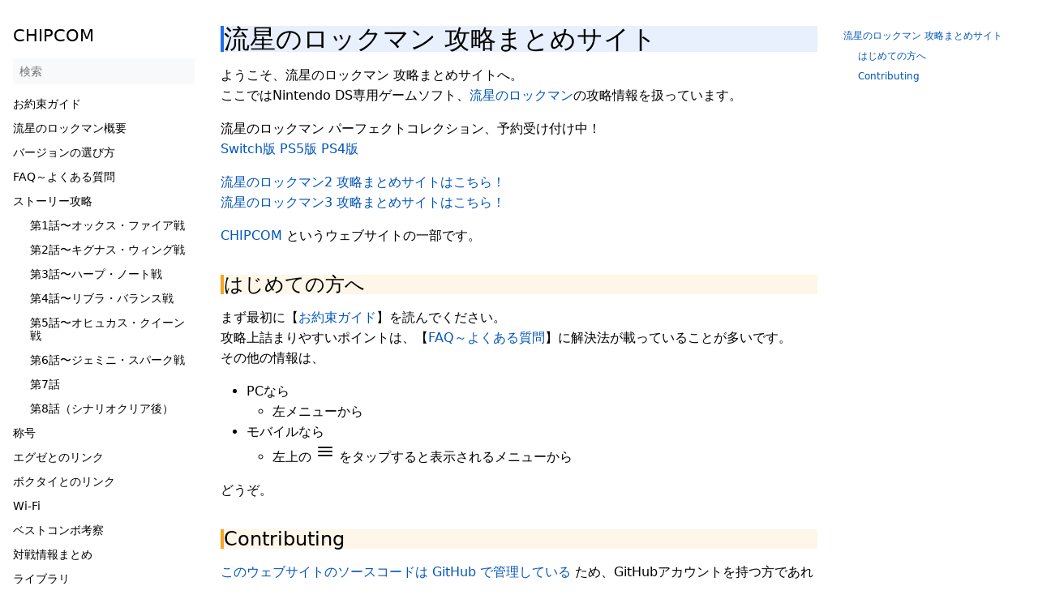

--- FILE ---
content_type: text/html
request_url: http://chipcom.org/ryusei/?cmd=edit&page=Nurkowanie&refer=RecentDeleted
body_size: 5269
content:
<!doctype html><html lang=ja dir=ltr><head><meta name=generator content="Hugo 0.150.1"><meta charset=UTF-8><meta name=viewport content="width=device-width,initial-scale=1"><meta name=description content="流星のロックマン 攻略まとめサイト#
ようこそ、流星のロックマン 攻略まとめサイトへ。
ここではNintendo DS専用ゲームソフト、流星のロックマンの攻略情報を扱っています。
流星のロックマン パーフェクトコレクション、予約受け付け中！
Switch版 PS5版 PS4版
流星のロックマン2 攻略まとめサイトはこちら！
流星のロックマン3 攻略まとめサイトはこちら！
CHIPCOM というウェブサイトの一部です。
はじめての方へ#
まず最初に【お約束ガイド】を読んでください。
攻略上詰まりやすいポイントは、【FAQ～よくある質問】に解決法が載っていることが多いです。
その他の情報は、

PCなら

左メニューから


モバイルなら

左上の  をタップすると表示されるメニューから



どうぞ。
Contributing#
このウェブサイトのソースコードは GitHub で管理している ため、GitHubアカウントを持つ方であれば、誰でもかんたんにソースコードの変更を提案することができます。
コントリビュートの方法や確認方法については、CONTRIBUTING.md を参照してください。"><meta name=theme-color media="(prefers-color-scheme: light)" content="#ffffff"><meta name=theme-color media="(prefers-color-scheme: dark)" content="#343a40"><meta name=color-scheme content="light dark"><meta property="og:url" content="https://chipcom.org/ryusei/"><meta property="og:site_name" content="CHIPCOM"><meta property="og:title" content="流星のロックマン 攻略まとめサイト"><meta property="og:description" content="流星のロックマン 攻略まとめサイト# ようこそ、流星のロックマン 攻略まとめサイトへ。
ここではNintendo DS専用ゲームソフト、流星のロックマンの攻略情報を扱っています。
流星のロックマン パーフェクトコレクション、予約受け付け中！
Switch版 PS5版 PS4版
流星のロックマン2 攻略まとめサイトはこちら！
流星のロックマン3 攻略まとめサイトはこちら！
CHIPCOM というウェブサイトの一部です。
はじめての方へ# まず最初に【お約束ガイド】を読んでください。
攻略上詰まりやすいポイントは、【FAQ～よくある質問】に解決法が載っていることが多いです。
その他の情報は、
PCなら 左メニューから モバイルなら 左上の をタップすると表示されるメニューから どうぞ。
Contributing# このウェブサイトのソースコードは GitHub で管理している ため、GitHubアカウントを持つ方であれば、誰でもかんたんにソースコードの変更を提案することができます。
コントリビュートの方法や確認方法については、CONTRIBUTING.md を参照してください。"><meta property="og:locale" content="ja"><meta property="og:type" content="website"><title>流星のロックマン 攻略まとめサイト | CHIPCOM</title><link rel=icon href=/ryusei/favicon.png><link rel=manifest href=/ryusei/manifest.json><link rel=canonical href=https://chipcom.org/ryusei/><link rel=stylesheet href=/ryusei/book.min.eb4cdaeaeb27ecd023a04896f66d7c25a0f051d8ef164a7fb1b20b5652105fe4.css integrity="sha256-60za6usn7NAjoEiW9m18JaDwUdjvFkp/sbILVlIQX+Q=" crossorigin=anonymous><script defer src=/ryusei/fuse.min.js></script><script defer src=/ryusei/ja.search.min.8fc129989bda5ff7e8d382f66bd7334e0f23b3f22dc05fe5d9576fd6ee6508ad.js integrity="sha256-j8EpmJvaX/fo04L2a9czTg8js/ItwF/l2Vdv1u5lCK0=" crossorigin=anonymous></script><script defer src=/ryusei/sw.min.f69abdaf310f213975ebd8e548e970592e6609e208ea5d86975637c12ede8333.js integrity="sha256-9pq9rzEPITl169jlSOlwWS5mCeII6l2Gl1Y3wS7egzM=" crossorigin=anonymous></script><link rel=alternate type=application/rss+xml href=https://chipcom.org/ryusei/index.xml title=CHIPCOM><script async src="https://www.googletagmanager.com/gtag/js?id=G-G1WWNVPD3J"></script><script>window.dataLayer=window.dataLayer||[];function gtag(){dataLayer.push(arguments)}gtag("js",new Date),gtag("config","G-G1WWNVPD3J")</script></head><body dir=ltr class="book-kind-home book-type-page"><input type=checkbox class="hidden toggle" id=menu-control>
<input type=checkbox class="hidden toggle" id=toc-control><main class="container flex"><aside class=book-menu><div class=book-menu-content><nav><h2 class=book-brand><a class="flex align-center" href=/ryusei/><span>CHIPCOM</span></a></h2><div class="book-search hidden"><input type=text id=book-search-input placeholder=検索 aria-label=検索 maxlength=64 data-hotkeys=s/><div class="book-search-spinner hidden"></div><ul id=book-search-results></ul></div><script>document.querySelector(".book-search").classList.remove("hidden")</script><ul><li><a href=/ryusei/docs/%E3%81%8A%E7%B4%84%E6%9D%9F%E3%82%AC%E3%82%A4%E3%83%89/>お約束ガイド</a><ul></ul></li><li><a href=/ryusei/docs/%E6%B5%81%E6%98%9F%E3%81%AE%E3%83%AD%E3%83%83%E3%82%AF%E3%83%9E%E3%83%B3%E6%A6%82%E8%A6%81/>流星のロックマン概要</a><ul></ul></li><li><a href=/ryusei/docs/%E3%83%90%E3%83%BC%E3%82%B8%E3%83%A7%E3%83%B3%E3%81%AE%E9%81%B8%E3%81%B3%E6%96%B9/>バージョンの選び方</a><ul></ul></li><li><a href=/ryusei/docs/FAQ%E3%82%88%E3%81%8F%E3%81%82%E3%82%8B%E8%B3%AA%E5%95%8F/>FAQ～よくある質問</a><ul></ul></li><li><a href=/ryusei/docs/%E3%82%B9%E3%83%88%E3%83%BC%E3%83%AA%E3%83%BC%E6%94%BB%E7%95%A5/>ストーリー攻略</a><ul><li><a href=/ryusei/docs/%E3%82%B9%E3%83%88%E3%83%BC%E3%83%AA%E3%83%BC%E6%94%BB%E7%95%A5/%E7%AC%AC1%E8%A9%B1-%E3%82%AA%E3%83%83%E3%82%AF%E3%82%B9-%E3%83%95%E3%82%A1%E3%82%A4%E3%82%A2%E6%88%A6/>第1話〜オックス・ファイア戦</a><ul></ul></li><li><a href=/ryusei/docs/%E3%82%B9%E3%83%88%E3%83%BC%E3%83%AA%E3%83%BC%E6%94%BB%E7%95%A5/%E7%AC%AC2%E8%A9%B1-%E3%82%AD%E3%82%B0%E3%83%8A%E3%82%B9-%E3%82%A6%E3%82%A3%E3%83%B3%E3%82%B0%E6%88%A6/>第2話〜キグナス・ウィング戦</a><ul></ul></li><li><a href=/ryusei/docs/%E3%82%B9%E3%83%88%E3%83%BC%E3%83%AA%E3%83%BC%E6%94%BB%E7%95%A5/%E7%AC%AC3%E8%A9%B1-%E3%83%8F%E3%83%BC%E3%83%97-%E3%83%8E%E3%83%BC%E3%83%88%E6%88%A6/>第3話〜ハープ・ノート戦</a><ul></ul></li><li><a href=/ryusei/docs/%E3%82%B9%E3%83%88%E3%83%BC%E3%83%AA%E3%83%BC%E6%94%BB%E7%95%A5/%E7%AC%AC4%E8%A9%B1-%E3%83%AA%E3%83%96%E3%83%A9-%E3%83%90%E3%83%A9%E3%83%B3%E3%82%B9%E6%88%A6/>第4話〜リブラ・バランス戦</a><ul></ul></li><li><a href=/ryusei/docs/%E3%82%B9%E3%83%88%E3%83%BC%E3%83%AA%E3%83%BC%E6%94%BB%E7%95%A5/%E7%AC%AC5%E8%A9%B1-%E3%82%AA%E3%83%92%E3%83%A5%E3%82%AB%E3%82%B9-%E3%82%AF%E3%82%A4%E3%83%BC%E3%83%B3%E6%88%A6/>第5話〜オヒュカス・クイーン戦</a><ul></ul></li><li><a href=/ryusei/docs/%E3%82%B9%E3%83%88%E3%83%BC%E3%83%AA%E3%83%BC%E6%94%BB%E7%95%A5/%E7%AC%AC6%E8%A9%B1-%E3%82%B8%E3%82%A7%E3%83%9F%E3%83%8B-%E3%82%B9%E3%83%91%E3%83%BC%E3%82%AF%E6%88%A6/>第6話〜ジェミニ・スパーク戦</a><ul></ul></li><li><a href=/ryusei/docs/%E3%82%B9%E3%83%88%E3%83%BC%E3%83%AA%E3%83%BC%E6%94%BB%E7%95%A5/%E7%AC%AC7%E8%A9%B1/>第7話</a><ul></ul></li><li><a href=/ryusei/docs/%E3%82%B9%E3%83%88%E3%83%BC%E3%83%AA%E3%83%BC%E6%94%BB%E7%95%A5/%E7%AC%AC8%E8%A9%B1%E3%82%B7%E3%83%8A%E3%83%AA%E3%82%AA%E3%82%AF%E3%83%AA%E3%82%A2%E5%BE%8C/>第8話（シナリオクリア後）</a><ul></ul></li></ul></li><li><a href=/ryusei/docs/%E7%A7%B0%E5%8F%B7/>称号</a><ul></ul></li><li><a href=/ryusei/docs/%E3%82%A8%E3%82%B0%E3%82%BC%E3%81%A8%E3%81%AE%E3%83%AA%E3%83%B3%E3%82%AF/>エグゼとのリンク</a><ul></ul></li><li><a href=/ryusei/docs/%E3%83%9C%E3%82%AF%E3%82%BF%E3%82%A4%E3%81%A8%E3%81%AE%E3%83%AA%E3%83%B3%E3%82%AF/>ボクタイとのリンク</a><ul></ul></li><li><a href=/ryusei/docs/Wi-Fi/>Wi-Fi</a><ul></ul></li><li><a href=/ryusei/docs/%E3%83%99%E3%82%B9%E3%83%88%E3%82%B3%E3%83%B3%E3%83%9C%E8%80%83%E5%AF%9F/>ベストコンボ考察</a><ul></ul></li><li><a href=/ryusei/docs/%E5%AF%BE%E6%88%A6%E6%83%85%E5%A0%B1%E3%81%BE%E3%81%A8%E3%82%81/>対戦情報まとめ</a><ul></ul></li><li><a href=/ryusei/docs/%E3%83%A9%E3%82%A4%E3%83%96%E3%83%A9%E3%83%AA/>ライブラリ</a><ul></ul></li><li><a href=/ryusei/docs/%E3%82%A6%E3%82%A4%E3%83%AB%E3%82%B9/>ウイルス</a><ul></ul></li><li><a href=/ryusei/docs/%E3%83%9C%E3%82%B9%E3%82%AD%E3%83%A3%E3%83%A9/>ボスキャラ</a><ul></ul></li><li><a href=/ryusei/docs/%E3%83%88%E3%83%A9%E3%83%B3%E3%82%B5%E3%83%BC%E3%82%A4%E3%83%99%E3%83%B3%E3%83%88/>トランサーイベント</a><ul></ul></li><li><a href=/ryusei/docs/HP%E3%83%A1%E3%83%A2%E3%83%AA/>HPメモリ</a><ul></ul></li><li><a href=/ryusei/docs/%E3%81%82%E3%82%93%E3%81%94%E3%81%86%E3%83%A1%E3%83%BC%E3%83%AB/>あんごうメール</a><ul></ul></li><li><a href=/ryusei/docs/%E3%82%A6%E3%82%A9%E3%83%BC%E3%83%AD%E3%83%83%E3%82%AF%E3%81%AE%E6%AD%A6%E5%99%A8/>ウォーロックの武器</a><ul></ul></li><li><a href=/ryusei/docs/%E3%82%B7%E3%83%A7%E3%83%83%E3%83%97/>ショップ</a><ul></ul></li><li><a href=/ryusei/docs/%E3%82%AB%E3%83%BC%E3%83%89%E3%83%88%E3%83%AC%E3%83%BC%E3%83%80%E3%83%BC/>カードトレーダー</a><ul></ul></li><li><a href=/ryusei/docs/%E3%83%96%E3%83%A9%E3%82%B6%E3%83%BC%E3%83%90%E3%83%B3%E3%83%89/>ブラザーバンド</a><ul></ul></li><li><a href=/ryusei/docs/%E6%AC%A1%E5%9B%9E%E4%BD%9C%E5%A6%84%E6%83%B3/>次回作妄想</a><ul><li><a href=/ryusei/docs/%E6%AC%A1%E5%9B%9E%E4%BD%9C%E5%A6%84%E6%83%B3/%E6%AC%A1%E5%9B%9E%E4%BD%9C%E5%A6%84%E6%83%B3-%E7%AC%AC1%E5%9B%9E-Wi-Fi%E5%AF%BE%E6%88%A6%E7%B7%A8/>次回作妄想 第1回 Wi-Fi対戦編</a><ul></ul></li><li><a href=/ryusei/docs/%E6%AC%A1%E5%9B%9E%E4%BD%9C%E5%A6%84%E6%83%B3/%E6%AC%A1%E5%9B%9E%E4%BD%9C%E5%A6%84%E6%83%B3-%E7%AC%AC2%E5%9B%9E-%E3%82%AB%E3%83%BC%E3%83%89%E9%81%B8%E6%8A%9E%E7%B7%A8/>次回作妄想 第2回 カード選択編</a><ul></ul></li><li><a href=/ryusei/docs/%E6%AC%A1%E5%9B%9E%E4%BD%9C%E5%A6%84%E6%83%B3/%E6%AC%A1%E5%9B%9E%E4%BD%9C%E5%A6%84%E6%83%B3-%E7%AC%AC3%E5%9B%9E-%E6%9A%97%E8%BB%A2%E3%82%AB%E3%83%BC%E3%83%89%E7%B7%A8/>次回作妄想 第3回 暗転カード編</a><ul></ul></li><li><a href=/ryusei/docs/%E6%AC%A1%E5%9B%9E%E4%BD%9C%E5%A6%84%E6%83%B3/%E6%AC%A1%E5%9B%9E%E4%BD%9C%E5%A6%84%E6%83%B3-%E7%AC%AC4%E5%9B%9E-%E5%A4%89%E8%BA%AB%E7%B7%A8/>次回作妄想 第4回 変身編</a><ul></ul></li></ul></li><li><a href=/ryusei/docs/%E9%96%A2%E9%80%A3%E5%95%86%E5%93%81/>関連商品</a><ul></ul></li><li><a href=/ryusei/docs/%E3%83%AA%E3%83%B3%E3%82%AF/>リンク</a><ul></ul></li></ul><script async src="https://pagead2.googlesyndication.com/pagead/js/adsbygoogle.js?client=ca-pub-3771001076408493" crossorigin=anonymous></script><ins class=adsbygoogle style=display:block data-ad-client=ca-pub-3771001076408493 data-ad-slot=2955149505 data-ad-format=auto data-full-width-responsive=true></ins><script>(adsbygoogle=window.adsbygoogle||[]).push({})</script></nav><script>(function(){var e=document.querySelector("aside .book-menu-content");addEventListener("beforeunload",function(){localStorage.setItem("menu.scrollTop",e.scrollTop)}),e.scrollTop=localStorage.getItem("menu.scrollTop")})()</script></div></aside><div class=book-page><header class=book-header><div class="flex align-center justify-between"><label for=menu-control><img src=/ryusei/icons/menu.svg class=book-icon alt=Menu></label><h3>流星のロックマン 攻略まとめサイト</h3><label for=toc-control><img src=/ryusei/icons/toc.svg class=book-icon alt="Table of Contents"></label></div><aside class="hidden clearfix"><nav id=TableOfContents><ul><li><a href=#流星のロックマン-攻略まとめサイト>流星のロックマン 攻略まとめサイト</a><ul><li><a href=#はじめての方へ>はじめての方へ</a></li><li><a href=#contributing>Contributing</a></li></ul></li></ul></nav><script async src="https://pagead2.googlesyndication.com/pagead/js/adsbygoogle.js?client=ca-pub-3771001076408493" crossorigin=anonymous></script><ins class=adsbygoogle style=display:block data-ad-client=ca-pub-3771001076408493 data-ad-slot=3042934728 data-ad-format=auto data-full-width-responsive=true></ins><script>(adsbygoogle=window.adsbygoogle||[]).push({})</script></aside></header><article class="markdown book-article"><h1 id=流星のロックマン-攻略まとめサイト>流星のロックマン 攻略まとめサイト<a class=anchor href=#%e6%b5%81%e6%98%9f%e3%81%ae%e3%83%ad%e3%83%83%e3%82%af%e3%83%9e%e3%83%b3-%e6%94%bb%e7%95%a5%e3%81%be%e3%81%a8%e3%82%81%e3%82%b5%e3%82%a4%e3%83%88>#</a></h1><p>ようこそ、流星のロックマン 攻略まとめサイトへ。<br>ここではNintendo DS専用ゲームソフト、<a href=https://ja.wikipedia.org/wiki/%E6%B5%81%E6%98%9F%E3%81%AE%E3%83%AD%E3%83%83%E3%82%AF%E3%83%9E%E3%83%B3_%28%E3%82%B2%E3%83%BC%E3%83%A0%29>流星のロックマン</a>の攻略情報を扱っています。</p><p>流星のロックマン パーフェクトコレクション、予約受け付け中！<br><a href="https://www.amazon.co.jp/%E6%B5%81%E6%98%9F%E3%81%AE%E3%83%AD%E3%83%83%E3%82%AF%E3%83%9E%E3%83%B3-%E3%83%91%E3%83%BC%E3%83%95%E3%82%A7%E3%82%AF%E3%83%88%E3%82%B3%E3%83%AC%E3%82%AF%E3%82%B7%E3%83%A7%E3%83%B3-Switch%E3%80%90Amazon-co-jp%E9%99%90%E5%AE%9A%E3%80%91%E7%89%B9%E5%85%B8-%E3%80%90%E6%97%A9%E6%9C%9F%E8%B3%BC%E5%85%A5%E7%89%B9%E5%85%B8%E3%80%91%E3%80%8E%E3%82%A2%E3%83%AC%E3%83%B3%E3%82%B8BGM4%E6%9B%B2%E3%80%8F-%E3%80%8E%E3%80%8C%E6%98%9F%E6%B2%B3%E3%82%B9%E3%83%90%E3%83%AB%E3%80%8D%E3%81%A8%E3%80%8C%E3%82%A6%E3%82%A9%E3%83%BC%E3%83%AD%E3%83%83%E3%82%AF%E3%80%8D%E3%81%AE%E5%BE%85%E3%81%A1%E5%8F%97%E3%81%91%E3%82%AD%E3%83%A3%E3%83%A9%E3%82%AF%E3%82%BF%E3%83%BC%E3%80%8FDLC%E5%8D%B0%E5%AD%97%E3%83%81%E3%83%A9%E3%82%B7/dp/B0G8HYS8SS?th=1&amp;linkCode=ll1&amp;tag=c0af-22&amp;linkId=44436b141e03a03ce966631d35dd9f66&amp;language=ja_JP&amp;ref_=as_li_ss_tl">Switch版</a> <a href="https://www.amazon.co.jp/%E3%80%90PS5%E3%80%91%E6%B5%81%E6%98%9F%E3%81%AE%E3%83%AD%E3%83%83%E3%82%AF%E3%83%9E%E3%83%B3-%E3%83%91%E3%83%BC%E3%83%95%E3%82%A7%E3%82%AF%E3%83%88%E3%82%B3%E3%83%AC%E3%82%AF%E3%82%B7%E3%83%A7%E3%83%B3%E3%80%90Amazon-co-jp%E9%99%90%E5%AE%9A%E3%80%91%E7%89%B9%E5%85%B8-%E3%82%A2%E3%82%A4%E3%83%86%E3%83%A0%E6%9C%AA%E5%AE%9A-%E5%90%8C%E6%A2%B1%E3%80%90%E6%97%A9%E6%9C%9F%E8%B3%BC%E5%85%A5%E7%89%B9%E5%85%B8%E3%80%91%E3%82%A2%E3%83%AC%E3%83%B3%E3%82%B8BGM4%E6%9B%B2%EF%BC%8B%E3%80%8C%E6%98%9F%E6%B2%B3%E3%82%B9%E3%83%90%E3%83%AB%E3%80%8D%E3%81%A8%E3%80%8C%E3%82%A6%E3%82%A9%E3%83%BC%E3%83%AD%E3%83%83%E3%82%AF%E3%80%8D%E3%81%AE%E5%BE%85%E3%81%A1%E5%8F%97%E3%81%91%E3%82%AD%E3%83%A3%E3%83%A9%E3%82%AF%E3%82%BF%E3%83%BCDLC%E5%8D%B0%E5%AD%97%E3%83%81%E3%83%A9%E3%82%B7/dp/B0G8FN3MFD?crid=XGKH1LJ4AFPU&amp;dib=eyJ2IjoiMSJ9.[base64].C-MAd0n2HnPWu8G3TE6_ZJVCv81rdyyrkYBVjy-0L8s&amp;dib_tag=se&amp;keywords=%E6%B5%81%E6%98%9F%E3%81%AE%E3%83%AD%E3%83%83%E3%82%AF%E3%83%9E%E3%83%B3+%E3%83%91%E3%83%BC%E3%83%95%E3%82%A7%E3%82%AF%E3%83%88%E3%82%B3%E3%83%AC%E3%82%AF%E3%82%B7%E3%83%A7%E3%83%B3&amp;qid=1766308314&amp;s=videogames&amp;sprefix=%E6%B5%81%E6%98%9F%E3%81%AE%E3%83%AD%E3%83%83%E3%82%AF%E3%83%9E%E3%83%B3%2Cvideogames%2C157&amp;sr=1-4&amp;linkCode=ll1&amp;tag=c0af-22&amp;linkId=fa89d17209406bbaa7595b74a859f11b&amp;language=ja_JP&amp;ref_=as_li_ss_tl">PS5版</a> <a href="https://www.amazon.co.jp/%E3%80%90PS4%E3%80%91%E6%B5%81%E6%98%9F%E3%81%AE%E3%83%AD%E3%83%83%E3%82%AF%E3%83%9E%E3%83%B3-%E3%83%91%E3%83%BC%E3%83%95%E3%82%A7%E3%82%AF%E3%83%88%E3%82%B3%E3%83%AC%E3%82%AF%E3%82%B7%E3%83%A7%E3%83%B3%E3%80%90Amazon-co-jp%E9%99%90%E5%AE%9A%E3%80%91%E7%89%B9%E5%85%B8-%E3%82%A2%E3%82%A4%E3%83%86%E3%83%A0%E6%9C%AA%E5%AE%9A-%E5%90%8C%E6%A2%B1%E3%80%90%E6%97%A9%E6%9C%9F%E8%B3%BC%E5%85%A5%E7%89%B9%E5%85%B8%E3%80%91%E3%82%A2%E3%83%AC%E3%83%B3%E3%82%B8BGM4%E6%9B%B2%EF%BC%8B%E3%80%8C%E6%98%9F%E6%B2%B3%E3%82%B9%E3%83%90%E3%83%AB%E3%80%8D%E3%81%A8%E3%80%8C%E3%82%A6%E3%82%A9%E3%83%BC%E3%83%AD%E3%83%83%E3%82%AF%E3%80%8D%E3%81%AE%E5%BE%85%E3%81%A1%E5%8F%97%E3%81%91%E3%82%AD%E3%83%A3%E3%83%A9%E3%82%AF%E3%82%BF%E3%83%BCDLC%E5%8D%B0%E5%AD%97%E3%83%81%E3%83%A9%E3%82%B7/dp/B0G8F4CRFW?crid=XGKH1LJ4AFPU&amp;dib=eyJ2IjoiMSJ9.[base64].C-MAd0n2HnPWu8G3TE6_ZJVCv81rdyyrkYBVjy-0L8s&amp;dib_tag=se&amp;keywords=%E6%B5%81%E6%98%9F%E3%81%AE%E3%83%AD%E3%83%83%E3%82%AF%E3%83%9E%E3%83%B3+%E3%83%91%E3%83%BC%E3%83%95%E3%82%A7%E3%82%AF%E3%83%88%E3%82%B3%E3%83%AC%E3%82%AF%E3%82%B7%E3%83%A7%E3%83%B3&amp;qid=1766308314&amp;s=videogames&amp;sprefix=%E6%B5%81%E6%98%9F%E3%81%AE%E3%83%AD%E3%83%83%E3%82%AF%E3%83%9E%E3%83%B3%2Cvideogames%2C157&amp;sr=1-5&amp;linkCode=ll1&amp;tag=c0af-22&amp;linkId=830a52485eca6f98010466279c9acf07&amp;language=ja_JP&amp;ref_=as_li_ss_tl">PS4版</a></p><p><a href=https://chipcom.org/ryusei2/>流星のロックマン2 攻略まとめサイトはこちら！</a><br><a href=https://chipcom.org/ryusei3/>流星のロックマン3 攻略まとめサイトはこちら！</a></p><p><a href=https://chipcom.org/>CHIPCOM</a> というウェブサイトの一部です。</p><h2 id=はじめての方へ>はじめての方へ<a class=anchor href=#%e3%81%af%e3%81%98%e3%82%81%e3%81%a6%e3%81%ae%e6%96%b9%e3%81%b8>#</a></h2><p>まず最初に【<a href=/ryusei/docs/%E3%81%8A%E7%B4%84%E6%9D%9F%E3%82%AC%E3%82%A4%E3%83%89/>お約束ガイド</a>】を読んでください。<br>攻略上詰まりやすいポイントは、【<a href=/ryusei/docs/FAQ%E3%82%88%E3%81%8F%E3%81%82%E3%82%8B%E8%B3%AA%E5%95%8F/>FAQ～よくある質問</a>】に解決法が載っていることが多いです。<br>その他の情報は、</p><ul><li>PCなら<ul><li>左メニューから</li></ul></li><li>モバイルなら<ul><li>左上の <img src=icons/menu.svg> をタップすると表示されるメニューから</li></ul></li></ul><p>どうぞ。</p><h2 id=contributing>Contributing<a class=anchor href=#contributing>#</a></h2><p><a href=https://github.com/massy22/ryusei/>このウェブサイトのソースコードは GitHub で管理している</a> ため、GitHubアカウントを持つ方であれば、誰でもかんたんにソースコードの変更を提案することができます。</p><p>コントリビュートの方法や確認方法については、<a href=https://github.com/massy22/ryusei/blob/main/CONTRIBUTING.md>CONTRIBUTING.md</a> を参照してください。</p></article><script async src="https://pagead2.googlesyndication.com/pagead/js/adsbygoogle.js?client=ca-pub-3771001076408493" crossorigin=anonymous></script><ins class=adsbygoogle style=display:block data-ad-client=ca-pub-3771001076408493 data-ad-slot=2303251312 data-ad-format=auto data-full-width-responsive=true></ins><script>(adsbygoogle=window.adsbygoogle||[]).push({})</script><footer class=book-footer><div class="flex flex-wrap justify-between"><div></div><div></div></div><script>(function(){function e(e){const t=window.getSelection(),n=document.createRange();n.selectNodeContents(e),t.removeAllRanges(),t.addRange(n)}document.querySelectorAll("pre code").forEach(t=>{t.addEventListener("click",function(){if(window.getSelection().toString())return;e(t.parentElement),navigator.clipboard&&navigator.clipboard.writeText(t.parentElement.textContent)})})})()</script><div class=book-comments></div></footer><label for=menu-control class="hidden book-menu-overlay"></label></div><aside class=book-toc><div class=book-toc-content><nav id=TableOfContents><ul><li><a href=#流星のロックマン-攻略まとめサイト>流星のロックマン 攻略まとめサイト</a><ul><li><a href=#はじめての方へ>はじめての方へ</a></li><li><a href=#contributing>Contributing</a></li></ul></li></ul></nav><script async src="https://pagead2.googlesyndication.com/pagead/js/adsbygoogle.js?client=ca-pub-3771001076408493" crossorigin=anonymous></script><ins class=adsbygoogle style=display:block data-ad-client=ca-pub-3771001076408493 data-ad-slot=3042934728 data-ad-format=auto data-full-width-responsive=true></ins><script>(adsbygoogle=window.adsbygoogle||[]).push({})</script></div></aside></main></body></html>

--- FILE ---
content_type: text/html; charset=utf-8
request_url: https://www.google.com/recaptcha/api2/aframe
body_size: 268
content:
<!DOCTYPE HTML><html><head><meta http-equiv="content-type" content="text/html; charset=UTF-8"></head><body><script nonce="zPNkC-3BgHiEW4kM0REGOg">/** Anti-fraud and anti-abuse applications only. See google.com/recaptcha */ try{var clients={'sodar':'https://pagead2.googlesyndication.com/pagead/sodar?'};window.addEventListener("message",function(a){try{if(a.source===window.parent){var b=JSON.parse(a.data);var c=clients[b['id']];if(c){var d=document.createElement('img');d.src=c+b['params']+'&rc='+(localStorage.getItem("rc::a")?sessionStorage.getItem("rc::b"):"");window.document.body.appendChild(d);sessionStorage.setItem("rc::e",parseInt(sessionStorage.getItem("rc::e")||0)+1);localStorage.setItem("rc::h",'1768840060584');}}}catch(b){}});window.parent.postMessage("_grecaptcha_ready", "*");}catch(b){}</script></body></html>

--- FILE ---
content_type: text/css
request_url: http://chipcom.org/ryusei/book.min.eb4cdaeaeb27ecd023a04896f66d7c25a0f051d8ef164a7fb1b20b5652105fe4.css
body_size: 4380
content:
@charset "UTF-8";:root{--gray-100:#f8f9fa;--gray-200:#e9ecef;--gray-500:#adb5bd;--color-link:#0055bb;--color-visited-link:#5500bb;--body-background:white;--body-font-color:black;--icon-filter:none}/*!modern-normalize v3.0.1 | MIT License | https://github.com/sindresorhus/modern-normalize*/*,::before,::after{box-sizing:border-box}html{font-family:system-ui,segoe ui,Roboto,Helvetica,Arial,sans-serif,apple color emoji,segoe ui emoji;line-height:1.15;-webkit-text-size-adjust:100%;tab-size:4}body{margin:0}b,strong{font-weight:bolder}code,kbd,samp,pre{font-family:ui-monospace,SFMono-Regular,Consolas,liberation mono,Menlo,monospace;font-size:1em}small{font-size:80%}sub,sup{font-size:75%;line-height:0;position:relative;vertical-align:baseline}sub{bottom:-.25em}sup{top:-.5em}table{border-color:initial}button,input,optgroup,select,textarea{font-family:inherit;font-size:100%;line-height:1.15;margin:0}button,[type=button],[type=reset],[type=submit]{-webkit-appearance:button}legend{padding:0}progress{vertical-align:baseline}::-webkit-inner-spin-button,::-webkit-outer-spin-button{height:auto}[type=search]{-webkit-appearance:textfield;outline-offset:-2px}::-webkit-search-decoration{-webkit-appearance:none}::-webkit-file-upload-button{-webkit-appearance:button;font:inherit}summary{display:list-item}.flex{display:flex}.flex.gap{gap:1rem}.flex-auto{flex:auto}.flex-even{flex:1 1}.flex-wrap{flex-wrap:wrap}.justify-start{justify-content:flex-start}.justify-end{justify-content:flex-end}.justify-center{justify-content:center}.justify-between{justify-content:space-between}.align-center{align-items:center}.mx-auto{margin:0 auto}.text-center{text-align:center}.text-left{text-align:left}.text-right{text-align:right}.text-small,small{font-size:.875em}.hidden{display:none}input.toggle{height:0;width:0;overflow:hidden;opacity:0;position:absolute}.clearfix::after{content:"";display:table;clear:both}html{font-size:16px;scroll-behavior:smooth;touch-action:manipulation;scrollbar-gutter:stable}body{min-width:20rem;color:var(--body-font-color);background:var(--body-background);font-weight:400;text-rendering:optimizeLegibility;-webkit-font-smoothing:antialiased;-moz-osx-font-smoothing:grayscale}h1,h2,h3,h4,h5,h6{font-weight:400}a{flex:auto;align-items:center;gap:.5em;text-decoration:none;cursor:default}a[href],a[role=button]{color:var(--color-link);cursor:pointer}:focus{outline-style:auto;outline-color:currentColor;outline-color:-webkit-focus-ring-color}nav ul{padding:0;margin:0;list-style:none}nav ul li{position:relative}nav ul a{padding:.5em 0;display:flex}nav ul a[href]:hover,nav ul a[role=button]:hover{opacity:.5}nav ul ul{padding-inline-start:1.5em}ul.pagination{display:flex;justify-content:center;list-style-type:none;padding-inline-start:0}ul.pagination .page-item a{padding:1rem}.container{max-width:80rem;margin:0 auto}.book-icon{filter:var(--icon-filter)}a .book-icon{height:1em;width:1em}.book-brand{margin-top:0;margin-bottom:1rem}.book-brand img{height:1.5em;width:1.5em}.book-menu{flex:0 0 16rem;font-size:.875rem}.book-menu .book-menu-content{width:16rem;padding:1rem;position:fixed;top:0;bottom:0;overflow-x:hidden;overflow-y:auto}.book-menu a,.book-menu label{color:inherit;word-wrap:break-word;display:flex}.book-menu a.active{color:var(--color-link)}.book-menu label>img:last-child{height:1em;width:1em;cursor:pointer;align-self:center;transition:transform .1s ease-in-out}.book-menu input.toggle+label+ul{display:none}.book-menu input.toggle:checked+label>img:last-child{transform:rotate(90deg)}.book-menu input.toggle:checked+label+ul{display:block}body[dir=rtl] .book-menu input.toggle+label::after{content:"◂"}body[dir=rtl] .book-menu input.toggle:checked+label::after{transform:rotate(-90deg)}.book-section-flat{margin:1rem 0}.book-section-flat>a,.book-section-flat>span,.book-section-flat>label{font-weight:bolder}.book-section-flat>ul{padding-inline-start:0}.book-page{min-width:20rem;flex-grow:1;padding:1rem}.book-post{margin-bottom:4rem}.book-post .book-post-date img{height:1em;width:1em;margin-inline-end:.5em}.book-post .book-post-content{margin-top:1rem}.book-post .book-post-thumbnail{flex:0 0 34%}.book-post .book-post-thumbnail img{width:100%;aspect-ratio:4/3;object-fit:cover}.book-header{display:none;margin-bottom:1rem}.book-header label{line-height:0}.book-header h3{overflow:hidden;text-overflow:ellipsis;margin:0 1rem}.book-layout-landing .book-header{display:block;position:relative;z-index:1}.book-layout-landing .book-header nav>ul{display:flex;gap:1rem;justify-content:end}.book-layout-landing .book-header nav>ul>li{display:block;white-space:nowrap}.book-layout-landing .book-header nav>ul>li>ul{display:none;position:absolute;padding:0}.book-layout-landing .book-header nav>ul>li:hover>ul{display:block}.book-search{position:relative;margin:.5rem 0;border-bottom:1px solid transparent}.book-search input{width:100%;padding:.5rem;border:0;border-radius:.25rem;background:var(--gray-100);color:var(--body-font-color)}.book-search input:required+.book-search-spinner{display:block}.book-search .book-search-spinner{position:absolute;top:0;margin:.5rem;margin-inline-start:calc(100% - 1.5rem);width:1rem;height:1rem;border:1px solid transparent;border-top-color:var(--body-font-color);border-radius:50%;animation:spin 1s ease infinite}@keyframes spin{100%{transform:rotate(360deg)}}.book-search ul a{padding-bottom:0}.book-search small{opacity:.5}.book-toc{flex:0 0 16rem;font-size:.75rem}.book-toc .book-toc-content{width:16rem;padding:1rem;position:fixed;top:0;bottom:0;overflow-x:hidden;overflow-y:auto}.book-toc a{display:block}.book-toc img{height:1em;width:1em}.book-toc nav>ul>li:first-child{margin-top:0}.book-footer{padding-top:1rem;font-size:.875rem}.book-footer a{margin:.25rem 0;padding:.25rem 0}.book-comments{margin-top:1rem}.book-copyright{margin-top:1rem}.book-languages{margin-bottom:1rem}.book-languages span{padding:0}.book-languages ul{padding-inline-start:1.5em}.book-menu-content,.book-toc-content{transition:.2s ease-in-out;transition-property:transform,margin,opacity,visibility;will-change:transform,margin,opacity}@media screen and (max-width:56rem){.book-menu{visibility:hidden;margin-inline-start:-16rem;z-index:1}.book-menu .book-menu-content{background:var(--body-background)}.book-toc{display:none}.book-header{display:block}.book-post-container{flex-direction:column-reverse}#menu-control,#toc-control{display:inline}#menu-control:focus~main label[for=menu-control]{outline-style:auto;outline-color:currentColor;outline-color:-webkit-focus-ring-color}#menu-control:checked~main .book-menu{visibility:initial}#menu-control:checked~main .book-menu .book-menu-content{transform:translateX(16rem);box-shadow:0 0 .5rem rgba(0,0,0,.1)}#menu-control:checked~main .book-page{opacity:.25}#menu-control:checked~main .book-menu-overlay{display:block;position:absolute;top:0;bottom:0;left:0;right:0}#toc-control:focus~main label[for=toc-control]{outline-style:auto;outline-color:currentColor;outline-color:-webkit-focus-ring-color}#toc-control:checked~main .book-header aside{display:block}body[dir=rtl] #menu-control:checked~main .book-menu .book-menu-content{transform:translateX(-16rem)}}@media screen and (min-width:80rem){.book-page,.book-menu .book-menu-content,.book-toc .book-toc-content{padding:2rem 1rem}}@media print{.book-menu,.book-footer,.book-toc{display:none}.book-header,.book-header aside{display:block}main{display:block!important}}.markdown{line-height:1.6}.markdown>:first-child{margin-top:0}.markdown h1,.markdown h2,.markdown h3,.markdown h4,.markdown h5,.markdown h6{font-weight:400;line-height:1;margin-top:1.5em;margin-bottom:1rem}.markdown h1 a.anchor,.markdown h2 a.anchor,.markdown h3 a.anchor,.markdown h4 a.anchor,.markdown h5 a.anchor,.markdown h6 a.anchor{opacity:0;font-size:.75em;margin-inline-start:.25em}.markdown h1:hover a.anchor,.markdown h1 a.anchor:focus,.markdown h2:hover a.anchor,.markdown h2 a.anchor:focus,.markdown h3:hover a.anchor,.markdown h3 a.anchor:focus,.markdown h4:hover a.anchor,.markdown h4 a.anchor:focus,.markdown h5:hover a.anchor,.markdown h5 a.anchor:focus,.markdown h6:hover a.anchor,.markdown h6 a.anchor:focus{opacity:initial;text-decoration:none}.markdown h1{font-size:2rem}.markdown h2{font-size:1.5rem}.markdown h3{font-size:1.25rem}.markdown h4{font-size:1.125rem}.markdown h5{font-size:1rem}.markdown h6{font-size:.875rem}.markdown b,.markdown optgroup,.markdown strong{font-weight:bolder}.markdown a{text-decoration:none}.markdown a[href]:hover{text-decoration:underline}.markdown a[href]:visited{color:var(--color-visited-link)}.markdown img{max-width:100%;height:auto}.markdown code{direction:ltr;unicode-bidi:embed;padding:0 .25rem;background:var(--gray-200);border-radius:.25rem;font-size:.875em}.markdown pre{padding:1rem;background:var(--gray-100);border-radius:.25rem;overflow-x:auto}.markdown pre code{padding:0;background:0 0}.markdown p{word-wrap:break-word}.markdown blockquote{margin:1rem 0;padding:.5rem 1rem .5rem .75rem;border-inline-start:.25rem solid var(--gray-200);border-radius:.25rem}.markdown blockquote :first-child{margin-top:0}.markdown blockquote :last-child{margin-bottom:0}.markdown table{overflow:auto;display:block;border-spacing:0;border-collapse:collapse;margin-top:1rem;margin-bottom:1rem}.markdown table tr th,.markdown table tr td{padding:.5rem 1rem;border:1px solid var(--gray-200);text-align:start}.markdown table tr:nth-child(2n){background:var(--gray-100)}.markdown hr{height:1px;border:none;background:var(--gray-200)}.markdown ul,.markdown ol{padding-inline-start:2rem;word-wrap:break-word}.markdown dl dt{font-weight:bolder;margin-top:1rem}.markdown dl dd{margin-inline-start:0;margin-bottom:1rem}.markdown .highlight{direction:ltr;unicode-bidi:embed;border-radius:.25rem}.markdown .highlight table tr td pre code>span{display:flex}.markdown .highlight table tr td:nth-child(1) pre{margin:0;padding-inline-end:0}.markdown .highlight table tr td:nth-child(2) pre{margin:0;padding-inline-start:0}.markdown details{padding:1rem;margin:1rem 0;border:1px solid var(--gray-200);border-radius:.25rem}.markdown details summary{line-height:1;padding:1rem;margin:-1rem;cursor:pointer;list-style:none}.markdown details summary::before{content:"›";display:inline-block;margin-inline-end:.5rem;transition:transform .1s ease-in-out}.markdown details[open] summary{margin-bottom:0}.markdown details[open] summary::before{transform:rotate(90deg)}.markdown figure{margin:1rem 0}.markdown figure figcaption{margin-top:1rem}.markdown-inner>:first-child,.markdown .book-steps>ol>li>:first-child,.markdown figure figcaption>:first-child{margin-top:0}.markdown-inner>:last-child,.markdown .book-steps>ol>li>:last-child,.markdown figure figcaption>:last-child{margin-bottom:0}.markdown .book-tabs{margin-top:1rem;margin-bottom:1rem;border:1px solid var(--gray-200);border-radius:.25rem;overflow:hidden;display:flex;flex-wrap:wrap}.markdown .book-tabs label{display:inline-block;padding:.5rem 1rem;border-bottom:1px transparent;cursor:pointer}.markdown .book-tabs .book-tabs-content{order:999;width:100%;border-top:1px solid var(--gray-100);padding:1rem;display:none}.markdown .book-tabs input[type=radio]:checked+label{border-bottom:1px solid var(--color-link)}.markdown .book-tabs input[type=radio]:checked+label+.book-tabs-content{display:block}.markdown .book-tabs input[type=radio]:focus+label{outline-style:auto;outline-color:currentColor;outline-color:-webkit-focus-ring-color}.markdown .book-columns{gap:1rem}.markdown .book-columns>div{margin:1rem 0;min-width:13.2rem}.markdown .book-columns>ul{list-style:none;display:flex;padding:0;flex-wrap:wrap;gap:1rem}.markdown .book-columns>ul>li{flex:1 1;min-width:13.2rem}.markdown a.book-btn[href]{display:inline-block;font-size:.875rem;color:var(--color-link);line-height:2rem;padding:0 1rem;border:1px solid var(--color-link);border-radius:.25rem;cursor:pointer}.markdown a.book-btn[href]:hover{text-decoration:none}.markdown .book-hint.default{border-color:#64748b;background-color:rgba(100,116,139,.1)}.markdown .book-hint.info{border-color:#4486dd;background-color:rgba(68,134,221,.1)}.markdown .book-hint.success{border-color:#3bad3b;background-color:rgba(59,173,59,.1)}.markdown .book-hint.warning{border-color:#f59e42;background-color:rgba(245,158,66,.1)}.markdown .book-hint.danger{border-color:#d84747;background-color:rgba(216,71,71,.1)}.markdown .book-hint.note{border-color:#4486dd;background-color:rgba(68,134,221,.1)}.markdown .book-hint.tip{border-color:#3bad3b;background-color:rgba(59,173,59,.1)}.markdown .book-hint.important{border-color:#8144dd;background-color:rgba(129,68,221,.1)}.markdown .book-hint.caution{border-color:#d84747;background-color:rgba(216,71,71,.1)}.markdown .book-badge{display:inline-block;font-size:.875rem;font-weight:400;vertical-align:middle;border-radius:.25rem;overflow:hidden;text-wrap:nowrap;color:var(--body-font-color)}.markdown .book-badge span{display:inline-block;padding:0 .5rem}.markdown .book-badge span.book-badge-title{--background-opacity:0.1}.markdown .book-badge span.book-badge-value{--background-opacity:1;color:var(--body-background)}.markdown .book-badge.default span{background-color:rgba(100,116,139,var(--background-opacity))}.markdown .book-badge.info span{background-color:rgba(68,134,221,var(--background-opacity))}.markdown .book-badge.success span{background-color:rgba(59,173,59,var(--background-opacity))}.markdown .book-badge.warning span{background-color:rgba(245,158,66,var(--background-opacity))}.markdown .book-badge.danger span{background-color:rgba(216,71,71,var(--background-opacity))}.markdown .book-badge.note span{background-color:rgba(68,134,221,var(--background-opacity))}.markdown .book-badge.tip span{background-color:rgba(59,173,59,var(--background-opacity))}.markdown .book-badge.important span{background-color:rgba(129,68,221,var(--background-opacity))}.markdown .book-badge.caution span{background-color:rgba(216,71,71,var(--background-opacity))}.markdown .book-steps{position:relative}.markdown .book-steps>ol{counter-reset:steps;list-style:none;padding-inline-start:1.25rem;margin-top:2rem}.markdown .book-steps>ol>li::before{content:counter(steps);counter-increment:steps;position:absolute;display:flex;justify-content:center;left:.5rem;height:1.5rem;width:1.5rem;padding:.25rem;border-radius:.5rem;white-space:nowrap;line-height:1rem;color:var(--body-background);background:var(--gray-500);outline:.25rem solid var(--body-background)}.markdown .book-steps>ol>li{border-inline-start:1px solid var(--gray-500);padding-inline-start:3rem;padding-bottom:2rem}.markdown .book-steps>ol>li:last-child{border:0}.markdown .book-card{display:block;overflow:hidden;height:100%;border-radius:.25rem;border:1px solid var(--gray-200)}.markdown .book-card>a{display:block;height:100%}.markdown .book-card>a[href],.markdown .book-card>a[href]:visited{color:var(--body-font-color)}.markdown .book-card>a[href]:hover{text-decoration:none;background:var(--gray-100)}.markdown .book-card>a>img,.markdown .book-card>img{width:100%;display:block;aspect-ratio:4/3;object-fit:cover}.markdown .book-card .markdown-inner,.markdown .book-card figure figcaption,.markdown figure .book-card figcaption,.markdown .book-card .book-steps>ol>li{padding:1rem}.markdown .book-image input+img{cursor:zoom-in;transition:transform .2s ease-in-out}.markdown .book-image input:checked+img{position:fixed;top:0;left:0;right:0;bottom:0;background:var(--body-background);object-fit:contain;width:100%;height:100%;z-index:1;cursor:zoom-out;padding:1rem}.markdown .book-hero{min-height:24rem;align-content:center}.markdown .book-hero h1{font-size:3em}.markdown .book-codeblock-filename{background:var(--gray-200);font-size:.875rem;margin-top:1rem;padding:.25rem 1rem;border-start-start-radius:.25rem;border-start-end-radius:.25rem}.markdown .book-codeblock-filename a{color:var(--body-font-color)}.markdown .book-codeblock-filename+.highlight pre{margin-top:0;border-start-start-radius:0;border-start-end-radius:0}:root{--accent-pegasus:#1f6feb;--accent-leo:#f5a623;--accent-dragon:#2ecc71;--heading-bg-alpha:0.10}.article-heading,article :is(h1,h2,h3,h4,h5,h6){margin-top:1.2rem;margin-bottom:.6rem;padding:.45rem .9rem;border-radius:6px;line-height:1.22;scroll-margin-top:4.5rem;color:#0b1220;font-weight:600;background-clip:padding-box}.article-heading,article h1{font-size:1.8rem;border-left:4px solid var(--accent-pegasus);background-color:rgba(31,111,235,var(--heading-bg-alpha))}.article-heading,article h2{font-size:1.5rem;border-left:4px solid var(--accent-leo);background-color:rgba(245,166,35,var(--heading-bg-alpha))}.article-heading,article h3{font-size:1.25rem;border-left:4px solid var(--accent-dragon);background-color:rgba(46,204,113,var(--heading-bg-alpha))}.article-heading,article h4{font-size:1.1rem;border-left:3px solid var(--accent-pegasus);background-color:rgba(31,111,235,calc(var(--heading-bg-alpha)/1.5))}.article-heading,article h5{font-size:1rem;border-left:3px solid var(--accent-leo);background-color:rgba(245,166,35,calc(var(--heading-bg-alpha)/1.5))}.article-heading,article h6{font-size:.95rem;border-left:2px solid var(--accent-dragon);background-color:rgba(46,204,113,calc(var(--heading-bg-alpha)/2));font-weight:600}.article-heading .header-anchor,article :is(h1,h2,h3,h4,h5,h6) .header-anchor{opacity:0;margin-left:.5rem;transition:opacity .14s ease-in-out;color:#334155;text-decoration:none;font-size:.85em}article :is(h1,h2,h3,h4,h5,h6):hover .header-anchor,article :is(h1,h2,h3,h4,h5,h6) .header-anchor:focus{opacity:1}article :is(h1,h2,h3,h4,h5,h6){word-break:break-word;hyphens:auto}@media(max-width:640px){article h1{font-size:1.45rem}article h2{font-size:1.25rem}article h3{font-size:1.1rem}article :is(h4,h5,h6){font-size:.95rem}}

--- FILE ---
content_type: application/javascript
request_url: http://chipcom.org/ryusei/sw.min.f69abdaf310f213975ebd8e548e970592e6609e208ea5d86975637c12ede8333.js
body_size: 86
content:
navigator.serviceWorker&&navigator.serviceWorker.register("/ryusei/sw.js",{scope:"/ryusei/"})

--- FILE ---
content_type: application/javascript
request_url: http://chipcom.org/ryusei/ja.search.min.8fc129989bda5ff7e8d382f66bd7334e0f23b3f22dc05fe5d9576fd6ee6508ad.js
body_size: 911
content:
"use strict";(function(){const o="/ryusei/ja.search-data.min.a9e7d18ee83ad0e87064e2c51a42d53169a9d2c42d184e21a9a34e0392811caa.json",i=Object.assign({encode:!1,tokenize:function(e){if(!e)return[];const t=e.toLowerCase().match(/[一-龠]+|[ぁ-んー]+|[ァ-ヴー]+|[a-z0-9]+/g);if(!t)return[];const n=t.filter(e=>e.length>1).map(e=>{if(e.match(/[a-z0-9]+/g)){let t="";return Array.from(e).map(e=>t+=e).filter(e=>e.length>1)}return e}),s=n.flat();return[...new Set(s)]}},{includeScore:!0,useExtendedSearch:!0,fieldNormWeight:1.5,threshold:.2,ignoreLocation:!0,keys:[{name:"title",weight:.7},{name:"content",weight:.3}]}),e=document.querySelector("#book-search-input"),t=document.querySelector("#book-search-results");if(!e)return;e.addEventListener("focus",n),e.addEventListener("keyup",s),document.addEventListener("keypress",a);function a(t){if(t.target.value!==0[0])return;if(e===document.activeElement)return;const n=String.fromCharCode(t.charCode);if(!r(n))return;e.focus(),t.preventDefault()}function r(t){const n=e.getAttribute("data-hotkeys")||"";return n.indexOf(t)>=0}function n(){e.removeEventListener("focus",n),e.required=!0,fetch(o).then(e=>e.json()).then(e=>{window.bookSearchIndex=new Fuse(e,i)}).then(()=>e.required=!1).then(s)}function s(){for(;t.firstChild;)t.removeChild(t.firstChild);if(!e.value)return;const n=window.bookSearchIndex.search(e.value).slice(0,10);n.forEach(function(e){const n=c("<li><a href></a><small></small></li>"),s=n.querySelector("a"),o=n.querySelector("small");s.href=e.item.href,s.textContent=e.item.title,o.textContent=e.item.section,t.appendChild(n)})}function c(e){const t=document.createElement("div");return t.innerHTML=e,t.firstChild}})()